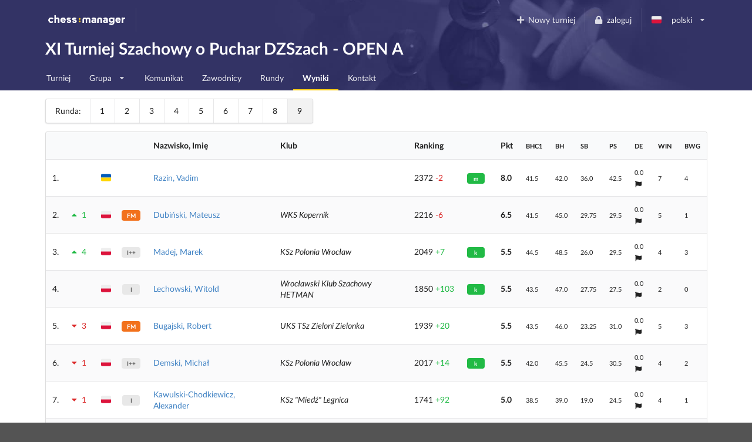

--- FILE ---
content_type: text/html; charset=utf-8
request_url: https://www.chessmanager.com/pl-pl/tournaments/5597799731691520/results/9
body_size: 8852
content:
<!DOCTYPE html>
<html lang="pl-pl">
  <head>
    
	
    
    <meta charset="utf-8">
    <meta http-equiv="X-UA-Compatible" content="IE=edge">
    <meta name="viewport" content="width=device-width, initial-scale=1">
    <title>XI Turniej Szachowy o Puchar DZSzach - OPEN A - ChessManager</title>
    <meta name="description" content="" />

    <link rel="icon" type="image/png" href="/favicon-96x96.png" sizes="96x96" />
    <link rel="icon" type="image/svg+xml" href="/favicon.svg" />
    <link rel="shortcut icon" href="/favicon.ico" />
    <link rel="apple-touch-icon" sizes="180x180" href="/apple-touch-icon.png" />
    <meta name="apple-mobile-web-app-title" content="ChessManager" />
    <link rel="manifest" href="/site.webmanifest" />

    
    <link rel="alternate" hreflang="cs-cz" href="https://www.chessmanager.com/cs-cz/tournaments/5597799731691520/results/9" />
    
    <link rel="alternate" hreflang="de-de" href="https://www.chessmanager.com/de-de/tournaments/5597799731691520/results/9" />
    
    <link rel="alternate" hreflang="en-gb" href="https://www.chessmanager.com/en-gb/tournaments/5597799731691520/results/9" />
    
    <link rel="alternate" hreflang="en-us" href="https://www.chessmanager.com/en-us/tournaments/5597799731691520/results/9" />
    
    <link rel="alternate" hreflang="es-es" href="https://www.chessmanager.com/es-es/tournaments/5597799731691520/results/9" />
    
    <link rel="alternate" hreflang="fa-ir" href="https://www.chessmanager.com/fa-ir/tournaments/5597799731691520/results/9" />
    
    <link rel="alternate" hreflang="fr-fr" href="https://www.chessmanager.com/fr-fr/tournaments/5597799731691520/results/9" />
    
    <link rel="alternate" hreflang="he-il" href="https://www.chessmanager.com/he-il/tournaments/5597799731691520/results/9" />
    
    <link rel="alternate" hreflang="it-it" href="https://www.chessmanager.com/it-it/tournaments/5597799731691520/results/9" />
    
    <link rel="alternate" hreflang="lt-lt" href="https://www.chessmanager.com/lt-lt/tournaments/5597799731691520/results/9" />
    
    <link rel="alternate" hreflang="nl-be" href="https://www.chessmanager.com/nl-be/tournaments/5597799731691520/results/9" />
    
    <link rel="alternate" hreflang="pl-pl" href="https://www.chessmanager.com/pl-pl/tournaments/5597799731691520/results/9" />
    
    <link rel="alternate" hreflang="ru-ru" href="https://www.chessmanager.com/ru-ru/tournaments/5597799731691520/results/9" />
    
    <link rel="alternate" hreflang="tr-tr" href="https://www.chessmanager.com/tr-tr/tournaments/5597799731691520/results/9" />
    
    <link rel="alternate" hreflang="uk-ua" href="https://www.chessmanager.com/uk-ua/tournaments/5597799731691520/results/9" />
    
    <link rel="alternate" hreflang="en-ca" href="https://www.chessmanager.com/en-ca/tournaments/5597799731691520/results/9" />
    
    <link rel="alternate" hreflang="en-in" href="https://www.chessmanager.com/en-in/tournaments/5597799731691520/results/9" />
    
    <link rel="alternate" hreflang="fr-ca" href="https://www.chessmanager.com/fr-ca/tournaments/5597799731691520/results/9" />
    

    <meta property="og:image" content="/static2/logo_200x200.png" />

    
    <link rel="stylesheet" href="https://cdn.jsdelivr.net/npm/fomantic-ui@2.9.2/dist/semantic.min.css" integrity="sha512-n//BDM4vMPvyca4bJjZPDh7hlqsQ7hqbP9RH18GF2hTXBY5amBwM2501M0GPiwCU/v9Tor2m13GOTFjk00tkQA==" crossorigin="anonymous" referrerpolicy="no-referrer" />

    <link rel="preload" href="https://cdn.jsdelivr.net/npm/fomantic-ui@2.9.2/dist/themes/default/assets/fonts/Lato-Regular.woff2" as="font" type="font/woff2" crossorigin>
    <link rel="preload" href="https://cdn.jsdelivr.net/npm/fomantic-ui@2.9.2/dist/themes/default/assets/fonts/Lato-Bold.woff2" as="font" type="font/woff2" crossorigin>
    <link rel="preload" href="https://cdn.jsdelivr.net/npm/fomantic-ui@2.9.2/dist/themes/default/assets/fonts/LatoLatin-Regular.woff2" as="font" type="font/woff2" crossorigin>
    <link rel="preload" href="https://cdn.jsdelivr.net/npm/fomantic-ui@2.9.2/dist/themes/default/assets/fonts/LatoLatin-Bold.woff2" as="font" type="font/woff2" crossorigin>
    <link rel="preload" href="https://cdn.jsdelivr.net/npm/fomantic-ui@2.9.2/dist/themes/default/assets/fonts/LatoLatin-Italic.woff2" as="font" type="font/woff2" crossorigin>
    <link rel="preload" href="https://cdn.jsdelivr.net/npm/fomantic-ui@2.9.2/dist/themes/default/assets/fonts/icons.woff2" as="font" type="font/woff2" crossorigin>
    <link rel="preload" href="https://cdn.jsdelivr.net/npm/fomantic-ui@2.9.2/dist/themes/default/assets/fonts/outline-icons.woff2" as="font" type="font/woff2" crossorigin>
    <link rel="preload" href="https://cdn.jsdelivr.net/npm/fomantic-ui@2.9.2/dist/themes/default/assets/fonts/brand-icons.woff2" as="font" type="font/woff2" crossorigin>
    

    <style>
    
	

i.inverted.circular.icon,
.ui.primary.button {
    background-color: #333365;
    color: #fff;
}
.ui.primary.button:hover {
    background-color: #fcce11 !important;
    color: #333365 !important;
}
.ui.yellow.button {
  color: #333365 !important;
}

#topbar {
	padding-bottom: 0;
	background: url('/static/wallpaper.jpg') no-repeat 75% 100% #333365 !important;
	background-size: 70% !important;

    @supports (background-image: url('/static/wallpaper.webp')) {
        background-image: url('/static/wallpaper.webp') !important;
    }
}
.ui.secondary.menu .dropdown.item>.menu {
	margin-top: 2px;
	border-top-left-radius: 0;
	border-top-right-radius: 0;
}

@media print {
	#topbar, .ui.pagination.menu, i.flag {
	  display:none;
	}
	.ui.table td {
		padding: 2px;
	}
	body {
	  font-size: 130%;
	  margin-bottom: 50px;
	}
	.ui.inverted.ribbon.label {
		color: black !important;
	}
}


	.print.only {
    display: none;
}
@media print {
  .pushable > .pusher {
    overflow: visible !important;
  }
	.print {
		display: initial !important;
	}
	.dont.print {
	    display: none !important;
	}
	#topbar,
	.ui.pagination.menu,
	.ui.sticky.row,
	i.flag {
		display:none !important;
	}
	td.center.aligned {
		text-transform: uppercase;
		text-align: left !important;
	}

	tr {
		page-break-inside: avoid;
	}
	th {
		padding: 5px !important;
	}
	td {
		padding: 0 5px !important;
	}
	td:first-child {
		font-weight: bold;
	}
	.ui.tiny.horizontal.label,
    .ui.circular.label {
		background: none !important;
        border: none !important;
        color: initial !important;
		font-weight: normal;
	}
	* {
		color: black !important;
	}

	.ui.button,
	.ui.checkbox {
		display:none;
	}

	/* players */
	.four.wide.column {
	    display:none !important;
	}
	.twelve.wide.column.right.aligned {
	    width: 100% !important;
	}
}

@media projection {
	#topbar { 
		/* properties */
		background-color: blue !important;
	}
}

    i.flag:not(.icon)::before {
      display: inline;
    }
    </style>

    
    <script src="//cdn.jsdelivr.net/npm/jquery@3.6.3/dist/jquery.min.js" integrity="sha512-STof4xm1wgkfm7heWqFJVn58Hm3EtS31XFaagaa8VMReCXAkQnJZ+jEy8PCC/iT18dFy95WcExNHFTqLyp72eQ==" crossorigin="anonymous" referrerpolicy="no-referrer"></script>
    <script src="//cdn.jsdelivr.net/npm/fomantic-ui@2.9.2/dist/semantic.min.js" integrity="sha512-5cguXwRllb+6bcc2pogwIeQmQPXEzn2ddsqAexIBhh7FO1z5Hkek1J9mrK2+rmZCTU6b6pERxI7acnp1MpAg4Q==" crossorigin="anonymous" referrerpolicy="no-referrer"></script>
    

    <script>
      window.addEventListener('DOMContentLoaded', function() {
        jQuery.event.special.touchstart = {
            setup: function( _, ns, handle ) {
                this.addEventListener('touchstart', handle, { passive: !ns.includes('noPreventDefault') });
            }
        };
        jQuery.event.special.touchmove = {
            setup: function( _, ns, handle ) {
                this.addEventListener('touchmove', handle, { passive: !ns.includes('noPreventDefault') });
            }
        };
        jQuery.event.special.wheel = {
            setup: function( _, ns, handle ){
                this.addEventListener('wheel', handle, { passive: !ns.includes('noPreventDefault') });
            }
        };
        jQuery.event.special.mousewheel = {
            setup: function( _, ns, handle ){
                this.addEventListener('mousewheel', handle, { passive: !ns.includes('noPreventDefault') });
            }
        };
      })
    </script>

    
    


    <style>
      #topbar {
        background: #333365;
        border-radius: 0;
        margin-top: 0;
      }
      #topbar > .ui.inverted.menu {
        background: none;
      }
      .header.item > img {
        width: auto !important;
        height: auto !important;
      }
      #topbar .ui.secondary.inverted.pointing.menu {
        border-color: transparent;
      }
      #topbar .ui.secondary.inverted.pointing.menu .active.item {
        border-color: #fcce11;
        background-color: transparent;
      }
      .thumbtack.icon,
      .ui.list > .item > .header,
      .ui.statistic > .value,
      .ui.statistics > .statistic > .value,
      .ui.header,
      .ui.table thead th,
      .ui.form .field>label {
        color: #333365;
      }
      .ui.statistic > .label,
      .ui.statistics > .statistic > .label {
        font-weight: normal;
        color: rgba(0,0,0,.6);
      }
      .ui.horizontal.statistic {
        margin-bottom: 0;
      }
      .ui.form :not(.transparent) > input:focus,
      .ui.form textarea:focus,
      .ui.selection.active.dropdown,
      .ui.selection.active.dropdown .menu,
      .ui.selection.dropdown:focus,
      .ui.selection.dropdown:focus .menu {
        border-color: #fcce11 !important;
      }
      i.inverted.circular.icon {
          background-color: #333365 !important;
      }
      .ui.ui.ui.primary.label,
      .ui.primary.label,
      .inverted.label {
          background-color: #333365 !important;
          border-color: #646499 !important;
      }
      .ui.toggle.checkbox input:checked~.box:before, .ui.toggle.checkbox input:checked~label:before,
      .ui.toggle.checkbox input:focus:checked ~ .box:before, .ui.toggle.checkbox input:focus:checked ~ label:before {
          background-color: #333365 !important;
      }
      .ui.primary.button,
      .ui.primary.button:active {
          background-color: #333365;
          color: #fff;
      }
      .ui.primary.button:focus,
      .ui.primary.button:hover {
          background-color: #fcce11 !important;
          color: #333365 !important;
      }
      .ui.pagination.menu {
          max-width: 100%;
          overflow-x: auto;
      }
      @media only screen and (max-width: 767px) {
          /*.ui.menu:not(.vertical) .right.menu {
              display: block !important;
              margin-left: initial !important;
          }*/
          .mobile.hidden {
              display: none !important;
          }
      }
      @media only screen and (max-width: 400px) {
          /*.ui.menu:not(.vertical) .right.menu {
              display: block !important;
              margin-left: initial !important;
          }*/
          .xs-mobile.hidden {
              display: none !important;
          }
      }
      @media only screen and (max-width: 767px) {
          .tablet.hidden {
              display: none !important;
          }
      }

      /* one page print fix */
      @media print {
          @-moz-document url-prefix() {
              .ui.grid,
              .ui.grid > .ui.column {
                  display: block;
              }
          }
      }
    </style>

    <!-- Google tag (gtag.js) -->
<script async src="https://www.googletagmanager.com/gtag/js?id=G-0D8SVTKQVP"></script>
<script>
  window.dataLayer = window.dataLayer || [];
  function gtag(){dataLayer.push(arguments);}
</script>

    <script>
      gtag('js', new Date())
      gtag('config', 'G-0D8SVTKQVP', {})
    </script>

    <!-- Meta Pixel Code -->
    <script>
    !function(f,b,e,v,n,t,s)
    {if(f.fbq)return;n=f.fbq=function(){n.callMethod?
    n.callMethod.apply(n,arguments):n.queue.push(arguments)};
    if(!f._fbq)f._fbq=n;n.push=n;n.loaded=!0;n.version='2.0';
    n.queue=[];t=b.createElement(e);t.async=!0;
    t.src=v;s=b.getElementsByTagName(e)[0];
    s.parentNode.insertBefore(t,s)}(window, document,'script',
    'https://connect.facebook.net/en_US/fbevents.js');
    fbq('init', '178835651112133');
    fbq('track', 'PageView');
    </script>
    <noscript><img height="1" width="1" alt="Facebook Pixel" style="display:none"
    src="https://www.facebook.com/tr?id=178835651112133&ev=PageView&noscript=1"
    /></noscript>
    <!-- End Meta Pixel Code -->

    <!-- AdSense -->
    <!-- <script async src="https://pagead2.googlesyndication.com/pagead/js/adsbygoogle.js?client=ca-pub-9489837012543090" crossorigin="anonymous"></script> -->
    

    


	

  </head>

  <body>
    
<div class="ui sidebar left vertical inverted large accordion menu">
    
    
    <a class="header item" href="/"><img src="/static2/logo.png" width="137" height="20" alt="chess:manager" /></a>
    
    

    
        
			
			
				<a class="item " href="/pl-pl/tournaments/5597799731691520/">
					Turniej
				</a>
			
			
        
    
        
            
                <div class="item">
                    <a class="title" href="#">
                        <i class="dropdown icon"></i>
                        Grupa
                    </a>

                    <div class="content">
                        <div class="menu">
                        
                            <a class="item" href="/pl-pl/tournaments/5597799731691520">OPEN A (ELO &gt; 1800)</a>
                        
                            <a class="item" href="/pl-pl/tournaments/4659867499888640">OPEN B (ELO &lt;= 1800)</a>
                        
                        </div>
                    </div>
                </div>
            

            
                <a class="item" href="https://storage.googleapis.com/cdn.chessmanager.com/tournaments/5597799731691520/files/476f9f13-190e-47d2-91ce-2610a1f96742">
                    Komunikat
                </a>
            

            
        
    
        
			
        
    
        
			
			
				<a class="item " href="/pl-pl/tournaments/5597799731691520/players">
					Zawodnicy
				</a>
			
			
        
    
        
			
        
    
        
			
			
				<a class="item " href="/pl-pl/tournaments/5597799731691520/rounds">
					Rundy
				</a>
			
			
        
    
        
			
			
				<a class="item active" href="/pl-pl/tournaments/5597799731691520/results">
					Wyniki
				</a>
			
			
        
    
        
			
			
				<a class="item " href="/pl-pl/tournaments/5597799731691520/contact">
					Kontakt
				</a>
			
			
        
    

</div>

<div class="pusher">
    
    <div class="ui inverted segment" id="topbar">
      

      <div class="ui inverted menu">
        <div class="ui container grid">
            
            <div class="row tablet only computer only">
              <a class="header item" href="/"><img src="/static2/logo.png" width="137" height="20" alt="chess:manager" /></a>
              

              <div class="right menu">
              
    

    
      <a class="borderless item" href="https://admin.chessmanager.com/tournaments/new">
          <i class="plus icon"></i> Nowy turniej
      </a>
    

    <a class="item" href="https://www.chessmanager.com/pl-pl/signin"><i class="lock icon"></i> zaloguj</a>
    <!-- <a class="item" href="https://www.chessmanager.com/pl-pl/signup">rejestracja</a> -->

    <div class="ui dropdown item" id="lang">
      <span class="text">
          
            <i class="pl flag"></i> polski
          
      </span>
      <i class="dropdown icon"></i>
      <div class="menu">
          
            
              <a class="item" href="https://www.chessmanager.com/cs-cz/tournaments/5597799731691520/results/9"><i class="cz flag"></i> český</a>
            
          
            
              <a class="item" href="https://www.chessmanager.com/de-de/tournaments/5597799731691520/results/9"><i class="de flag"></i> Deutsch</a>
            
          
            
              <a class="item" href="https://www.chessmanager.com/en-gb/tournaments/5597799731691520/results/9"><i class="gb flag"></i> English</a>
            
          
            
              <a class="item" href="https://www.chessmanager.com/en-us/tournaments/5597799731691520/results/9"><i class="us flag"></i> English</a>
            
          
            
              <a class="item" href="https://www.chessmanager.com/es-es/tournaments/5597799731691520/results/9"><i class="es flag"></i> Español</a>
            
          
            
              <a class="item" href="https://www.chessmanager.com/fa-ir/tournaments/5597799731691520/results/9"><i class="ir flag"></i> فارسی</a>
            
          
            
              <a class="item" href="https://www.chessmanager.com/fr-fr/tournaments/5597799731691520/results/9"><i class="fr flag"></i> Français</a>
            
          
            
              <a class="item" href="https://www.chessmanager.com/he-il/tournaments/5597799731691520/results/9"><i class="il flag"></i> עברית</a>
            
          
            
              <a class="item" href="https://www.chessmanager.com/it-it/tournaments/5597799731691520/results/9"><i class="it flag"></i> Italiano</a>
            
          
            
              <a class="item" href="https://www.chessmanager.com/lt-lt/tournaments/5597799731691520/results/9"><i class="lt flag"></i> Lietuvos</a>
            
          
            
              <a class="item" href="https://www.chessmanager.com/nl-be/tournaments/5597799731691520/results/9"><i class="nl flag"></i> Dutch</a>
            
          
            
              <a class="item" href="https://www.chessmanager.com/pl-pl/tournaments/5597799731691520/results/9"><i class="pl flag"></i> polski</a>
            
          
            
              <a class="item" href="https://www.chessmanager.com/ru-ru/tournaments/5597799731691520/results/9"><i class="ru flag"></i> русский</a>
            
          
            
              <a class="item" href="https://www.chessmanager.com/tr-tr/tournaments/5597799731691520/results/9"><i class="tr flag"></i> Türkçe</a>
            
          
            
              <a class="item" href="https://www.chessmanager.com/uk-ua/tournaments/5597799731691520/results/9"><i class="ua flag"></i> українська</a>
            
          
            
          
            
          
            
          
      </div>
    </div>
    

              </div>
            </div>

            <div class="row mobile only">
              <a class="borderless header item" href="/"><img src="/static/logo-short.png" alt="c:m" width="40" height="20" /></a>
              <div class="right menu">
                
                <a class="borderless item" href="https://www.chessmanager.com/pl-pl/signin"><i class="lock icon"></i> zaloguj</a>
                
                <div class="borderless item"><a class="ui basic inverted button" href="#menu"><i class="bars icon"></i> Menu</a></div>
              </div>
            </div>
            
        </div>
      </div>
      

<div class="ui stackable grid container">
	<div class="thirteen wide column">
		<h1 class="ui inverted header">
			XI Turniej Szachowy o Puchar DZSzach - OPEN A 
		</h1>
	</div>

	
</div>

<div class="ui inverted stackable pointing secondary menu" style="padding-bottom:0">
  <div class="ui container grid">
      <div class="row computer only">
    
        
			
			
				<a class="item " href="/pl-pl/tournaments/5597799731691520/">
					Turniej
				</a>
			
			
        
		
        
            
                <div class="ui dropdown simple item">
                    Grupa
                    <i class="dropdown icon"></i>
                    <div class="menu">
                    
                        <a class="item" href="/pl-pl/tournaments/5597799731691520">OPEN A (ELO &gt; 1800)</a>
                    
                        <a class="item" href="/pl-pl/tournaments/4659867499888640">OPEN B (ELO &lt;= 1800)</a>
                    
                    </div>
                </div>
            

            
                <a class="item" href="https://storage.googleapis.com/cdn.chessmanager.com/tournaments/5597799731691520/files/476f9f13-190e-47d2-91ce-2610a1f96742">
                    Komunikat
                </a>
            

            
        
		
        
			
        
		
        
			
			
				<a class="item " href="/pl-pl/tournaments/5597799731691520/players">
					Zawodnicy
				</a>
			
			
        
		
        
			
        
		
        
			
			
				<a class="item " href="/pl-pl/tournaments/5597799731691520/rounds">
					Rundy
				</a>
			
			
        
		
        
			
			
				<a class="item active" href="/pl-pl/tournaments/5597799731691520/results">
					Wyniki
				</a>
			
			
        
		
        
			
			
				<a class="item " href="/pl-pl/tournaments/5597799731691520/contact">
					Kontakt
				</a>
			
			
        
		
      </div>

    <div class="row mobile only tablet only">
        
           
           
           
       
           
       
           
       
           
           
           
       
           
       
           
           
           
       
           
           
               <a class="item active" href="#menu">
                   Wyniki
               </a>
           
           
       
           
           
           
       
    </div>
  </div>
</div>

    </div>

    

<div class="ui container">
    <div class="ui stackable grid">
		<div class="ten wide column">
			

			
			<div class="ui pagination menu">
                <div class="item">Runda:</div>

			
				<a href="https://www.chessmanager.com/pl-pl/tournaments/5597799731691520/results/1" class="item" >1</a>
		  	
				<a href="https://www.chessmanager.com/pl-pl/tournaments/5597799731691520/results/2" class="item" >2</a>
		  	
				<a href="https://www.chessmanager.com/pl-pl/tournaments/5597799731691520/results/3" class="item" >3</a>
		  	
				<a href="https://www.chessmanager.com/pl-pl/tournaments/5597799731691520/results/4" class="item" >4</a>
		  	
				<a href="https://www.chessmanager.com/pl-pl/tournaments/5597799731691520/results/5" class="item" >5</a>
		  	
				<a href="https://www.chessmanager.com/pl-pl/tournaments/5597799731691520/results/6" class="item" >6</a>
		  	
				<a href="https://www.chessmanager.com/pl-pl/tournaments/5597799731691520/results/7" class="item" >7</a>
		  	
				<a href="https://www.chessmanager.com/pl-pl/tournaments/5597799731691520/results/8" class="item" >8</a>
		  	
				<a href="https://www.chessmanager.com/pl-pl/tournaments/5597799731691520/results/9" class="active item" >9</a>
		  	

			

			</div>
			
		</div>

		<div class="six wide column right aligned">
			
		</div>

    <div class="sixteen wide column" style="padding-top:0">
		<div class="ui clearing print only">
            <h3 class="ui left floated header">
                XI Turniej Szachowy o Puchar DZSzach - OPEN A
                <div class="sub header">
                    Wyniki po rundzie 9
                </div>
            </h3>
	      <img src="/static2/logo-inverted.png" class="ui right floated header" alt="chess:manager" />
		</div>

        
		    








<table class="ui unstackable striped table" style="margin-top:0">
	<thead>
		<tr>
			<th scope="col"></th>
			<th scope="col" class="dont print mobile hidden"></th>
			<th scope="col" class="collapsing mobile hidden"></th>
			<th scope="col" class="collapsing xs-mobile hidden"></th>
			<th scope="col">Nazwisko, Imię</th>
			<th scope="col" class="mobile hidden">Klub</th>
			<th scope="col" class="collapsing">Ranking</th>
			<th scope="col" class="xs-mobile hidden"></th>
			<th scope="col" class="collapsing">Pkt</th>
			
			<th scope="col" class="collapsing mobile hidden">
				<small data-tooltip="Buchholz Cut 1" data-inverted="">
					BHC1
				</small>
			</th>
			
			<th scope="col" class="collapsing mobile hidden">
				<small data-tooltip="Buchholz" data-inverted="">
					BH
				</small>
			</th>
			
			<th scope="col" class="collapsing mobile hidden">
				<small data-tooltip="Sonneborn-Berger" data-inverted="">
					SB
				</small>
			</th>
			
			<th scope="col" class="collapsing mobile hidden">
				<small data-tooltip="Progressive Scores" data-inverted="">
					PS
				</small>
			</th>
			
			<th scope="col" class="collapsing mobile hidden">
				<small data-tooltip="Direct Encounter" data-inverted="">
					DE
				</small>
			</th>
			
			<th scope="col" class="collapsing mobile hidden">
				<small data-tooltip="Number of Wins" data-inverted="">
					WIN
				</small>
			</th>
			
			<th scope="col" class="collapsing mobile hidden">
				<small data-tooltip="Number of Games Won with Black" data-inverted="">
					BWG
				</small>
			</th>
			
            
		</tr>
	</thead>

	<tbody>
	
		<tr>
			<td scope="row" class="collapsing">1.</td>
			
			<td class="collapsing dont print mobile hidden" style="padding-left:0"></td>
			
			<td class="mobile hidden" style="padding-right:0"><i class="ua flag" title="Ukraina"></i> </td>
			<td class="center aligned xs-mobile hidden" style="padding-right:0"></td>
			<td>
				<a href="/pl-pl/tournaments/5597799731691520/players/5066900669726720">Razin, Vadim</a>
			</td>
			<td class="mobile hidden">
				<em></em>
			</td>
			<td>
                2372&nbsp;<span style="color:#db2828">-2</span>
                    
                
			</td>
			<td class="xs-mobile hidden">
				
				<span class="ui tiny horizontal green label" >m</span>
				
			</td>
			<td><strong>8.0</strong></td>
			
			<td class="mobile hidden">
				<small>
		    
                41.5
			
				</small>
			</td>
			
			<td class="mobile hidden">
				<small>
		    
                42.0
			
				</small>
			</td>
			
			<td class="mobile hidden">
				<small>
		    
                36.0
			
				</small>
			</td>
			
			<td class="mobile hidden">
				<small>
		    
                42.5
			
				</small>
			</td>
			
			<td class="mobile hidden">
				<small>
		    
				0.0&nbsp;<i class="flag icon" data-html="<div class='ui list'><div class='item'>Kotkowski, Adam</div><div class='item'>Pousada Garcia, Daniel</div><div class='item'>Madej, Marek</div><div class='item'>Nagły, Wojciech</div><div class='item'>Demski, Michał</div><div class='item'>Bugajski, Robert</div><div class='item'>Kawulski-Chodkiewicz, Alexander</div></div>"></i>
				
			
				</small>
			</td>
			
			<td class="mobile hidden">
				<small>
		    
                7
			
				</small>
			</td>
			
			<td class="mobile hidden">
				<small>
		    
                4
			
				</small>
			</td>
			
            
		</tr>
	
		<tr>
			<td scope="row" class="collapsing">2.</td>
			
			<td class="collapsing dont print mobile hidden" style="color:#21ba45;padding-left:0"><i class="icon caret up"></i>1</td>
			
			<td class="mobile hidden" style="padding-right:0"><i class="pl flag" title="Polska"></i> </td>
			<td class="center aligned xs-mobile hidden" style="padding-right:0"><span class="ui tiny horizontal orange label">FM</span></td>
			<td>
				<a href="/pl-pl/tournaments/5597799731691520/players/5184735140118528">Dubiński, Mateusz</a>
			</td>
			<td class="mobile hidden">
				<em>WKS Kopernik</em>
			</td>
			<td>
                2216&nbsp;<span style="color:#db2828">-6</span>
                    
                
			</td>
			<td class="xs-mobile hidden">
				
			</td>
			<td><strong>6.5</strong></td>
			
			<td class="mobile hidden">
				<small>
		    
                41.5
			
				</small>
			</td>
			
			<td class="mobile hidden">
				<small>
		    
                45.0
			
				</small>
			</td>
			
			<td class="mobile hidden">
				<small>
		    
                29.75
			
				</small>
			</td>
			
			<td class="mobile hidden">
				<small>
		    
                29.5
			
				</small>
			</td>
			
			<td class="mobile hidden">
				<small>
		    
				0.0&nbsp;<i class="flag icon" data-html="<div class='ui list'><div class='item'>Wilgosz, Szczepan</div><div class='item'>Badenhorst, Chloe</div><div class='item'>Pousada Garcia, Daniel</div><div class='item'>Madej, Marek</div><div class='item'>Bugajski, Robert</div></div>"></i>
				
			
				</small>
			</td>
			
			<td class="mobile hidden">
				<small>
		    
                5
			
				</small>
			</td>
			
			<td class="mobile hidden">
				<small>
		    
                1
			
				</small>
			</td>
			
            
		</tr>
	
		<tr>
			<td scope="row" class="collapsing">3.</td>
			
			<td class="collapsing dont print mobile hidden" style="color:#21ba45;padding-left:0"><i class="icon caret up"></i>4</td>
			
			<td class="mobile hidden" style="padding-right:0"><i class="pl flag" title="Polska"></i> </td>
			<td class="center aligned xs-mobile hidden" style="padding-right:0"><span class="ui tiny horizontal label">I++</span></td>
			<td>
				<a href="/pl-pl/tournaments/5597799731691520/players/5131567123398656">Madej, Marek</a>
			</td>
			<td class="mobile hidden">
				<em>KSz Polonia Wrocław</em>
			</td>
			<td>
                2049&nbsp;<span style="color:#21ba45">+7</span>
                    
                
			</td>
			<td class="xs-mobile hidden">
				
				<span class="ui tiny horizontal green label" >k</span>
				
			</td>
			<td><strong>5.5</strong></td>
			
			<td class="mobile hidden">
				<small>
		    
                44.5
			
				</small>
			</td>
			
			<td class="mobile hidden">
				<small>
		    
                48.5
			
				</small>
			</td>
			
			<td class="mobile hidden">
				<small>
		    
                26.0
			
				</small>
			</td>
			
			<td class="mobile hidden">
				<small>
		    
                29.5
			
				</small>
			</td>
			
			<td class="mobile hidden">
				<small>
		    
				0.0&nbsp;<i class="flag icon" data-html="<div class='ui list'><div class='item'>Badenhorst, Chloe</div><div class='item'>Bugajski, Robert</div><div class='item'>Pousada Garcia, Daniel</div><div class='item'>Nagły, Wojciech</div></div>"></i>
				
			
				</small>
			</td>
			
			<td class="mobile hidden">
				<small>
		    
                4
			
				</small>
			</td>
			
			<td class="mobile hidden">
				<small>
		    
                3
			
				</small>
			</td>
			
            
		</tr>
	
		<tr>
			<td scope="row" class="collapsing">4.</td>
			
			<td class="collapsing dont print mobile hidden" style="padding-left:0"></td>
			
			<td class="mobile hidden" style="padding-right:0"><i class="pl flag" title="Polska"></i> </td>
			<td class="center aligned xs-mobile hidden" style="padding-right:0"><span class="ui tiny horizontal label">I</span></td>
			<td>
				<a href="/pl-pl/tournaments/5597799731691520/players/5140917783101440">Lechowski, Witold</a>
			</td>
			<td class="mobile hidden">
				<em>Wrocławski Klub Szachowy HETMAN</em>
			</td>
			<td>
                1850&nbsp;<span style="color:#21ba45">+103</span>
                    
                
			</td>
			<td class="xs-mobile hidden">
				
				<span class="ui tiny horizontal green label" >k</span>
				
			</td>
			<td><strong>5.5</strong></td>
			
			<td class="mobile hidden">
				<small>
		    
                43.5
			
				</small>
			</td>
			
			<td class="mobile hidden">
				<small>
		    
                47.0
			
				</small>
			</td>
			
			<td class="mobile hidden">
				<small>
		    
                27.75
			
				</small>
			</td>
			
			<td class="mobile hidden">
				<small>
		    
                27.5
			
				</small>
			</td>
			
			<td class="mobile hidden">
				<small>
		    
				0.0&nbsp;<i class="flag icon" data-html="<div class='ui list'><div class='item'>Tyszecki, Aliaksandr</div><div class='item'>Nagły, Wojciech</div></div>"></i>
				
			
				</small>
			</td>
			
			<td class="mobile hidden">
				<small>
		    
                2
			
				</small>
			</td>
			
			<td class="mobile hidden">
				<small>
		    
                0
			
				</small>
			</td>
			
            
		</tr>
	
		<tr>
			<td scope="row" class="collapsing">5.</td>
			
			<td class="collapsing dont print mobile hidden" style="color:#db2828;padding-left:0"><i class="icon caret down"></i>3</td>
			
			<td class="mobile hidden" style="padding-right:0"><i class="pl flag" title="Polska"></i> </td>
			<td class="center aligned xs-mobile hidden" style="padding-right:0"><span class="ui tiny horizontal orange label">FM</span></td>
			<td>
				<a href="/pl-pl/tournaments/5597799731691520/players/5106581318926336">Bugajski, Robert</a>
			</td>
			<td class="mobile hidden">
				<em>UKS TSz  Zieloni  Zielonka</em>
			</td>
			<td>
                1939&nbsp;<span style="color:#21ba45">+20</span>
                    
                
			</td>
			<td class="xs-mobile hidden">
				
			</td>
			<td><strong>5.5</strong></td>
			
			<td class="mobile hidden">
				<small>
		    
                43.5
			
				</small>
			</td>
			
			<td class="mobile hidden">
				<small>
		    
                46.0
			
				</small>
			</td>
			
			<td class="mobile hidden">
				<small>
		    
                23.25
			
				</small>
			</td>
			
			<td class="mobile hidden">
				<small>
		    
                31.0
			
				</small>
			</td>
			
			<td class="mobile hidden">
				<small>
		    
				0.0&nbsp;<i class="flag icon" data-html="<div class='ui list'><div class='item'>Frąc, Piotr</div><div class='item'>Zimny, Jakub</div><div class='item'>Wilgosz, Szczepan</div><div class='item'>Nagły, Wojciech</div><div class='item'>Demski, Michał</div></div>"></i>
				
			
				</small>
			</td>
			
			<td class="mobile hidden">
				<small>
		    
                5
			
				</small>
			</td>
			
			<td class="mobile hidden">
				<small>
		    
                3
			
				</small>
			</td>
			
            
		</tr>
	
		<tr>
			<td scope="row" class="collapsing">6.</td>
			
			<td class="collapsing dont print mobile hidden" style="color:#db2828;padding-left:0"><i class="icon caret down"></i>1</td>
			
			<td class="mobile hidden" style="padding-right:0"><i class="pl flag" title="Polska"></i> </td>
			<td class="center aligned xs-mobile hidden" style="padding-right:0"><span class="ui tiny horizontal label">I++</span></td>
			<td>
				<a href="/pl-pl/tournaments/5597799731691520/players/6200215384621056">Demski, Michał</a>
			</td>
			<td class="mobile hidden">
				<em>KSz Polonia Wrocław</em>
			</td>
			<td>
                2017&nbsp;<span style="color:#21ba45">+14</span>
                    
                
			</td>
			<td class="xs-mobile hidden">
				
				<span class="ui tiny horizontal green label" >k</span>
				
			</td>
			<td><strong>5.5</strong></td>
			
			<td class="mobile hidden">
				<small>
		    
                42.0
			
				</small>
			</td>
			
			<td class="mobile hidden">
				<small>
		    
                45.5
			
				</small>
			</td>
			
			<td class="mobile hidden">
				<small>
		    
                24.5
			
				</small>
			</td>
			
			<td class="mobile hidden">
				<small>
		    
                30.5
			
				</small>
			</td>
			
			<td class="mobile hidden">
				<small>
		    
				0.0&nbsp;<i class="flag icon" data-html="<div class='ui list'><div class='item'>Tyszecki, Aliaksandr</div><div class='item'>Janocha, Wiesław</div><div class='item'>Perucki, Maciej</div><div class='item'>Badenhorst, Chloe</div></div>"></i>
				
			
				</small>
			</td>
			
			<td class="mobile hidden">
				<small>
		    
                4
			
				</small>
			</td>
			
			<td class="mobile hidden">
				<small>
		    
                2
			
				</small>
			</td>
			
            
		</tr>
	
		<tr>
			<td scope="row" class="collapsing">7.</td>
			
			<td class="collapsing dont print mobile hidden" style="color:#db2828;padding-left:0"><i class="icon caret down"></i>1</td>
			
			<td class="mobile hidden" style="padding-right:0"><i class="pl flag" title="Polska"></i> </td>
			<td class="center aligned xs-mobile hidden" style="padding-right:0"><span class="ui tiny horizontal label">I</span></td>
			<td>
				<a href="/pl-pl/tournaments/5597799731691520/players/6219327183781888">Kawulski-Chodkiewicz, Alexander</a>
			</td>
			<td class="mobile hidden">
				<em>KSz &#34;Miedź&#34; Legnica</em>
			</td>
			<td>
                1741&nbsp;<span style="color:#21ba45">+92</span>
                    
                
			</td>
			<td class="xs-mobile hidden">
				
			</td>
			<td><strong>5.0</strong></td>
			
			<td class="mobile hidden">
				<small>
		    
                38.5
			
				</small>
			</td>
			
			<td class="mobile hidden">
				<small>
		    
                39.0
			
				</small>
			</td>
			
			<td class="mobile hidden">
				<small>
		    
                19.0
			
				</small>
			</td>
			
			<td class="mobile hidden">
				<small>
		    
                24.5
			
				</small>
			</td>
			
			<td class="mobile hidden">
				<small>
		    
				0.0&nbsp;<i class="flag icon" data-html="<div class='ui list'><div class='item'>Kotkowski, Adam</div><div class='item'>Janocha, Wiesław</div><div class='item'>Tyszecki, Aliaksandr</div><div class='item'>Frąc, Piotr</div></div>"></i>
				
			
				</small>
			</td>
			
			<td class="mobile hidden">
				<small>
		    
                4
			
				</small>
			</td>
			
			<td class="mobile hidden">
				<small>
		    
                1
			
				</small>
			</td>
			
            
		</tr>
	
		<tr>
			<td scope="row" class="collapsing">8.</td>
			
			<td class="collapsing dont print mobile hidden" style="color:#21ba45;padding-left:0"><i class="icon caret up"></i>1</td>
			
			<td class="mobile hidden" style="padding-right:0"><i class="pl flag" title="Polska"></i> </td>
			<td class="center aligned xs-mobile hidden" style="padding-right:0"><span class="ui tiny horizontal label">I</span></td>
			<td>
				<a href="/pl-pl/tournaments/5597799731691520/players/5203159878729728">Frąc, Piotr</a>
			</td>
			<td class="mobile hidden">
				<em>MUKS MDK Śródmieście Wrocław</em>
			</td>
			<td>
                1709&nbsp;<span style="color:#21ba45">+74</span>
                    
                
			</td>
			<td class="xs-mobile hidden">
				
			</td>
			<td><strong>5.0</strong></td>
			
			<td class="mobile hidden">
				<small>
		    
                34.0
			
				</small>
			</td>
			
			<td class="mobile hidden">
				<small>
		    
                36.5
			
				</small>
			</td>
			
			<td class="mobile hidden">
				<small>
		    
                18.0
			
				</small>
			</td>
			
			<td class="mobile hidden">
				<small>
		    
                19.0
			
				</small>
			</td>
			
			<td class="mobile hidden">
				<small>
		    
				0.0&nbsp;<i class="flag icon" data-html="<div class='ui list'><div class='item'>Janocha, Wiesław</div><div class='item'>Szymkiewicz, Witold</div><div class='item'>Wilgosz, Szczepan</div><div class='item'>Perucki, Maciej</div></div>"></i>
				
			
				</small>
			</td>
			
			<td class="mobile hidden">
				<small>
		    
                4
			
				</small>
			</td>
			
			<td class="mobile hidden">
				<small>
		    
                2
			
				</small>
			</td>
			
            
		</tr>
	
		<tr>
			<td scope="row" class="collapsing">9.</td>
			
			<td class="collapsing dont print mobile hidden" style="color:#db2828;padding-left:0"><i class="icon caret down"></i>1</td>
			
			<td class="mobile hidden" style="padding-right:0"><i class="pl flag" title="Polska"></i> </td>
			<td class="center aligned xs-mobile hidden" style="padding-right:0"><span class="ui tiny horizontal label">I+</span></td>
			<td>
				<a href="/pl-pl/tournaments/5597799731691520/players/6280353782693888">Nagły, Wojciech</a>
			</td>
			<td class="mobile hidden">
				<em>MUKS MDK Śródmieście Wrocław</em>
			</td>
			<td>
                1921&nbsp;<span style="color:#21ba45">+4</span>
                    
                
			</td>
			<td class="xs-mobile hidden">
				
			</td>
			<td><strong>4.5</strong></td>
			
			<td class="mobile hidden">
				<small>
		    
                43.5
			
				</small>
			</td>
			
			<td class="mobile hidden">
				<small>
		    
                46.0
			
				</small>
			</td>
			
			<td class="mobile hidden">
				<small>
		    
                15.25
			
				</small>
			</td>
			
			<td class="mobile hidden">
				<small>
		    
                25.0
			
				</small>
			</td>
			
			<td class="mobile hidden">
				<small>
		    
				0.0&nbsp;<i class="flag icon" data-html="<div class='ui list'><div class='item'>Zimny, Jakub</div><div class='item'>Dubiński, Mateusz</div><div class='item'>Perucki, Maciej</div></div>"></i>
				
			
				</small>
			</td>
			
			<td class="mobile hidden">
				<small>
		    
                3
			
				</small>
			</td>
			
			<td class="mobile hidden">
				<small>
		    
                1
			
				</small>
			</td>
			
            
		</tr>
	
		<tr>
			<td scope="row" class="collapsing">10.</td>
			
			<td class="collapsing dont print mobile hidden" style="color:#21ba45;padding-left:0"><i class="icon caret up"></i>4</td>
			
			<td class="mobile hidden" style="padding-right:0"><i class="za flag" title="Republika Południowej Afryki"></i> </td>
			<td class="center aligned xs-mobile hidden" style="padding-right:0"><span class="ui tiny horizontal orange label">WFM</span></td>
			<td>
				<a href="/pl-pl/tournaments/5597799731691520/players/5086886725419008">Badenhorst, Chloe</a>
			</td>
			<td class="mobile hidden">
				<em></em>
			</td>
			<td>
                1791&nbsp;<span style="color:#21ba45">+33</span>
                    
                
			</td>
			<td class="xs-mobile hidden">
				
			</td>
			<td><strong>4.5</strong></td>
			
			<td class="mobile hidden">
				<small>
		    
                37.0
			
				</small>
			</td>
			
			<td class="mobile hidden">
				<small>
		    
                37.5
			
				</small>
			</td>
			
			<td class="mobile hidden">
				<small>
		    
                9.0
			
				</small>
			</td>
			
			<td class="mobile hidden">
				<small>
		    
                20.0
			
				</small>
			</td>
			
			<td class="mobile hidden">
				<small>
		    
				0.0&nbsp;<i class="flag icon" data-html="<div class='ui list'><div class='item'>Kotkowski, Adam</div><div class='item'>Zimny, Jakub</div><div class='item'>Wilgosz, Szczepan</div></div>"></i>
				
			
				</small>
			</td>
			
			<td class="mobile hidden">
				<small>
		    
                3
			
				</small>
			</td>
			
			<td class="mobile hidden">
				<small>
		    
                2
			
				</small>
			</td>
			
            
		</tr>
	
		<tr>
			<td scope="row" class="collapsing">11.</td>
			
			<td class="collapsing dont print mobile hidden" style="color:#db2828;padding-left:0"><i class="icon caret down"></i>1</td>
			
			<td class="mobile hidden" style="padding-right:0"><i class="pl flag" title="Polska"></i> </td>
			<td class="center aligned xs-mobile hidden" style="padding-right:0"><span class="ui tiny horizontal label">I++</span></td>
			<td>
				<a href="/pl-pl/tournaments/5597799731691520/players/5099813771673600">Tyszecki, Aliaksandr</a>
			</td>
			<td class="mobile hidden">
				<em>MGLKS &#34;Parnas&#34; Oława</em>
			</td>
			<td>
                1764&nbsp;<span style="color:#21ba45">+25</span>
                    
                
			</td>
			<td class="xs-mobile hidden">
				
			</td>
			<td><strong>4.5</strong></td>
			
			<td class="mobile hidden">
				<small>
		    
                36.0
			
				</small>
			</td>
			
			<td class="mobile hidden">
				<small>
		    
                36.5
			
				</small>
			</td>
			
			<td class="mobile hidden">
				<small>
		    
                15.0
			
				</small>
			</td>
			
			<td class="mobile hidden">
				<small>
		    
                20.0
			
				</small>
			</td>
			
			<td class="mobile hidden">
				<small>
		    
				0.0&nbsp;<i class="flag icon" data-html="<div class='ui list'><div class='item'>Frąc, Piotr</div><div class='item'>Kotkowski, Adam</div><div class='item'>Pousada Garcia, Daniel</div></div>"></i>
				
			
				</small>
			</td>
			
			<td class="mobile hidden">
				<small>
		    
                3
			
				</small>
			</td>
			
			<td class="mobile hidden">
				<small>
		    
                1
			
				</small>
			</td>
			
            
		</tr>
	
		<tr>
			<td scope="row" class="collapsing">12.</td>
			
			<td class="collapsing dont print mobile hidden" style="color:#db2828;padding-left:0"><i class="icon caret down"></i>1</td>
			
			<td class="mobile hidden" style="padding-right:0"><i class="pl flag" title="Polska"></i> </td>
			<td class="center aligned xs-mobile hidden" style="padding-right:0"><span class="ui tiny horizontal orange label">FM</span></td>
			<td>
				<a href="/pl-pl/tournaments/5597799731691520/players/5188193662533632">Janocha, Wiesław</a>
			</td>
			<td class="mobile hidden">
				<em>MUKS MDK Śródmieście Wrocław</em>
			</td>
			<td>
                2199&nbsp;<span style="color:#db2828">-32</span>
                    
                
			</td>
			<td class="xs-mobile hidden">
				
			</td>
			<td><strong>4.5</strong></td>
			
			<td class="mobile hidden">
				<small>
		    
                33.5
			
				</small>
			</td>
			
			<td class="mobile hidden">
				<small>
		    
                34.0
			
				</small>
			</td>
			
			<td class="mobile hidden">
				<small>
		    
                10.0
			
				</small>
			</td>
			
			<td class="mobile hidden">
				<small>
		    
                18.0
			
				</small>
			</td>
			
			<td class="mobile hidden">
				<small>
		    
				0.0&nbsp;<i class="flag icon" data-html="<div class='ui list'><div class='item'>Kotkowski, Adam</div><div class='item'>Zimny, Jakub</div><div class='item'>Szymkiewicz, Witold</div></div>"></i>
				
			
				</small>
			</td>
			
			<td class="mobile hidden">
				<small>
		    
                3
			
				</small>
			</td>
			
			<td class="mobile hidden">
				<small>
		    
                2
			
				</small>
			</td>
			
            
		</tr>
	
		<tr>
			<td scope="row" class="collapsing">13.</td>
			
			<td class="collapsing dont print mobile hidden" style="color:#21ba45;padding-left:0"><i class="icon caret up"></i>2</td>
			
			<td class="mobile hidden" style="padding-right:0"><i class="es flag" title="Hiszpania"></i> </td>
			<td class="center aligned xs-mobile hidden" style="padding-right:0"></td>
			<td>
				<a href="/pl-pl/tournaments/5597799731691520/players/5098819977478144">Pousada Garcia, Daniel</a>
			</td>
			<td class="mobile hidden">
				<em></em>
			</td>
			<td>
                1965&nbsp;<span style="color:#db2828">-16</span>
                    
                
			</td>
			<td class="xs-mobile hidden">
				
			</td>
			<td><strong>4.0</strong></td>
			
			<td class="mobile hidden">
				<small>
		    
                41.5
			
				</small>
			</td>
			
			<td class="mobile hidden">
				<small>
		    
                42.0
			
				</small>
			</td>
			
			<td class="mobile hidden">
				<small>
		    
                13.0
			
				</small>
			</td>
			
			<td class="mobile hidden">
				<small>
		    
                20.0
			
				</small>
			</td>
			
			<td class="mobile hidden">
				<small>
		    
				0.0&nbsp;<i class="flag icon" data-html="<div class='ui list'><div class='item'>Kawulski-Chodkiewicz, Alexander</div><div class='item'>Szymkiewicz, Witold</div><div class='item'>Kotkowski, Adam</div></div>"></i>
				
			
				</small>
			</td>
			
			<td class="mobile hidden">
				<small>
		    
                3
			
				</small>
			</td>
			
			<td class="mobile hidden">
				<small>
		    
                2
			
				</small>
			</td>
			
            
		</tr>
	
		<tr>
			<td scope="row" class="collapsing">14.</td>
			
			<td class="collapsing dont print mobile hidden" style="color:#db2828;padding-left:0"><i class="icon caret down"></i>2</td>
			
			<td class="mobile hidden" style="padding-right:0"><i class="pl flag" title="Polska"></i> </td>
			<td class="center aligned xs-mobile hidden" style="padding-right:0"><span class="ui tiny horizontal label">I</span></td>
			<td>
				<a href="/pl-pl/tournaments/5597799731691520/players/5180517482233856">Wilgosz, Szczepan</a>
			</td>
			<td class="mobile hidden">
				<em>MGLKS &#34;Parnas&#34; Oława</em>
			</td>
			<td>
                1700&nbsp;<span style="color:#21ba45">+18</span>
                    
                
			</td>
			<td class="xs-mobile hidden">
				
			</td>
			<td><strong>3.5</strong></td>
			
			<td class="mobile hidden">
				<small>
		    
                37.5
			
				</small>
			</td>
			
			<td class="mobile hidden">
				<small>
		    
                40.0
			
				</small>
			</td>
			
			<td class="mobile hidden">
				<small>
		    
                13.25
			
				</small>
			</td>
			
			<td class="mobile hidden">
				<small>
		    
                22.0
			
				</small>
			</td>
			
			<td class="mobile hidden">
				<small>
		    
				0.0&nbsp;<i class="flag icon" data-html="<div class='ui list'><div class='item'>Szymkiewicz, Witold</div><div class='item'>Kawulski-Chodkiewicz, Alexander</div></div>"></i>
				
			
				</small>
			</td>
			
			<td class="mobile hidden">
				<small>
		    
                2
			
				</small>
			</td>
			
			<td class="mobile hidden">
				<small>
		    
                0
			
				</small>
			</td>
			
            
		</tr>
	
		<tr>
			<td scope="row" class="collapsing">15.</td>
			
			<td class="collapsing dont print mobile hidden" style="color:#db2828;padding-left:0"><i class="icon caret down"></i>2</td>
			
			<td class="mobile hidden" style="padding-right:0"><i class="pl flag" title="Polska"></i> </td>
			<td class="center aligned xs-mobile hidden" style="padding-right:0"><span class="ui tiny horizontal label">I</span></td>
			<td>
				<a href="/pl-pl/tournaments/5597799731691520/players/6207919025029120">Perucki, Maciej</a>
			</td>
			<td class="mobile hidden">
				<em>KSz Polonia Wrocław</em>
			</td>
			<td>
                1821&nbsp;<span style="color:#db2828">-12</span>
                    
                
			</td>
			<td class="xs-mobile hidden">
				
			</td>
			<td><strong>3.5</strong></td>
			
			<td class="mobile hidden">
				<small>
		    
                37.0
			
				</small>
			</td>
			
			<td class="mobile hidden">
				<small>
		    
                40.0
			
				</small>
			</td>
			
			<td class="mobile hidden">
				<small>
		    
                14.25
			
				</small>
			</td>
			
			<td class="mobile hidden">
				<small>
		    
                21.5
			
				</small>
			</td>
			
			<td class="mobile hidden">
				<small>
		    
				0.0&nbsp;<i class="flag icon" data-html="<div class='ui list'><div class='item'>Szymkiewicz, Witold</div></div>"></i>
				
			
				</small>
			</td>
			
			<td class="mobile hidden">
				<small>
		    
                1
			
				</small>
			</td>
			
			<td class="mobile hidden">
				<small>
		    
                0
			
				</small>
			</td>
			
            
		</tr>
	
		<tr>
			<td scope="row" class="collapsing">16.</td>
			
			<td class="collapsing dont print mobile hidden" style="color:#21ba45;padding-left:0"><i class="icon caret up"></i>1</td>
			
			<td class="mobile hidden" style="padding-right:0"><i class="pl flag" title="Polska"></i> </td>
			<td class="center aligned xs-mobile hidden" style="padding-right:0"><span class="ui tiny horizontal label">I++</span></td>
			<td>
				<a href="/pl-pl/tournaments/5597799731691520/players/6274488858050560">Szymkiewicz, Witold</a>
			</td>
			<td class="mobile hidden">
				<em>UKS &#34;Czternastka&#34; Warszawa</em>
			</td>
			<td>
                1880&nbsp;<span style="color:#db2828">-78</span>
                    
                
			</td>
			<td class="xs-mobile hidden">
				
			</td>
			<td><strong>3.5</strong></td>
			
			<td class="mobile hidden">
				<small>
		    
                30.5
			
				</small>
			</td>
			
			<td class="mobile hidden">
				<small>
		    
                31.0
			
				</small>
			</td>
			
			<td class="mobile hidden">
				<small>
		    
                5.25
			
				</small>
			</td>
			
			<td class="mobile hidden">
				<small>
		    
                14.0
			
				</small>
			</td>
			
			<td class="mobile hidden">
				<small>
		    
				0.0&nbsp;<i class="flag icon" data-html="<div class='ui list'><div class='item'>Kotkowski, Adam</div><div class='item'>Zimny, Jakub</div></div>"></i>
				
			
				</small>
			</td>
			
			<td class="mobile hidden">
				<small>
		    
                2
			
				</small>
			</td>
			
			<td class="mobile hidden">
				<small>
		    
                1
			
				</small>
			</td>
			
            
		</tr>
	
		<tr>
			<td scope="row" class="collapsing">17.</td>
			
			<td class="collapsing dont print mobile hidden" style="color:#db2828;padding-left:0"><i class="icon caret down"></i>1</td>
			
			<td class="mobile hidden" style="padding-right:0"><i class="pl flag" title="Polska"></i> </td>
			<td class="center aligned xs-mobile hidden" style="padding-right:0"><span class="ui tiny horizontal label">I</span></td>
			<td>
				<a href="/pl-pl/tournaments/5597799731691520/players/5190661523898368">Zimny, Jakub</a>
			</td>
			<td class="mobile hidden">
				<em>KSz Polonia Wrocław</em>
			</td>
			<td>
                1709&nbsp;<span style="color:#db2828">-17</span>
                    
                
			</td>
			<td class="xs-mobile hidden">
				
			</td>
			<td><strong>3.0</strong></td>
			
			<td class="mobile hidden">
				<small>
		    
                33.5
			
				</small>
			</td>
			
			<td class="mobile hidden">
				<small>
		    
                34.0
			
				</small>
			</td>
			
			<td class="mobile hidden">
				<small>
		    
                4.75
			
				</small>
			</td>
			
			<td class="mobile hidden">
				<small>
		    
                15.5
			
				</small>
			</td>
			
			<td class="mobile hidden">
				<small>
		    
				0.0&nbsp;<i class="flag icon" data-html="<div class='ui list'><div class='item'>Kotkowski, Adam</div></div>"></i>
				
			
				</small>
			</td>
			
			<td class="mobile hidden">
				<small>
		    
                1
			
				</small>
			</td>
			
			<td class="mobile hidden">
				<small>
		    
                1
			
				</small>
			</td>
			
            
		</tr>
	
		<tr>
			<td scope="row" class="collapsing">18.</td>
			
			<td class="collapsing dont print mobile hidden" style="padding-left:0"></td>
			
			<td class="mobile hidden" style="padding-right:0"><i class="pl flag" title="Polska"></i> </td>
			<td class="center aligned xs-mobile hidden" style="padding-right:0"><span class="ui tiny horizontal label">II+</span></td>
			<td>
				<a href="/pl-pl/tournaments/5597799731691520/players/5127387193278464">Kotkowski, Adam</a>
			</td>
			<td class="mobile hidden">
				<em>KS AZS Wratislavia</em>
			</td>
			<td>
                1875&nbsp;<span style="color:#db2828">-148</span>
                    
                
			</td>
			<td class="xs-mobile hidden">
				
			</td>
			<td><strong>1.0</strong></td>
			
			<td class="mobile hidden">
				<small>
		    
                36.5
			
				</small>
			</td>
			
			<td class="mobile hidden">
				<small>
		    
                39.0
			
				</small>
			</td>
			
			<td class="mobile hidden">
				<small>
		    
                0.0
			
				</small>
			</td>
			
			<td class="mobile hidden">
				<small>
		    
                7.0
			
				</small>
			</td>
			
			<td class="mobile hidden">
				<small>
		    
				0.0&nbsp;
			
				</small>
			</td>
			
			<td class="mobile hidden">
				<small>
		    
                0
			
				</small>
			</td>
			
			<td class="mobile hidden">
				<small>
		    
                0
			
				</small>
			</td>
			
            
		</tr>
	
	</tbody>
</table>


<script>
	$('.flag').popup({
		variation: 'inverted mini',
		position: 'top center'
	});
	$('.yellow.label[data-content]').popup({
		variation: 'inverted mini',
		position: 'top center'
	});
</script>
        
	</div>
</div>
</div>

<script>
	$('.dropdown').dropdown();
</script>

    
    
      
      <div class="dont print" style="text-align:center; margin:1em">
        <a href="https://www.chessmanager.com"><img src="/static2/logo-inverted.png" width="133" height="22" loading="lazy" alt="chess:manager" title="ChessManager logo" /></a>
      </div>
      
    
    
</div>

<script>
window.addEventListener('DOMContentLoaded', function() {
	$('#lang.dropdown').dropdown();
});
</script>


    <script>
    window.addEventListener('DOMContentLoaded', function() {
      $('.ui.user.dropdown').dropdown();
      $('.ui.accordion').accordion();
      $('.ui.left.sidebar').sidebar({
          exclusive: true
      });
      $('a[href="#menu"]').click(function() {
        $('.ui.left.sidebar').sidebar('toggle');
        return false;
      });
    });
    </script>
  </body>
</html>